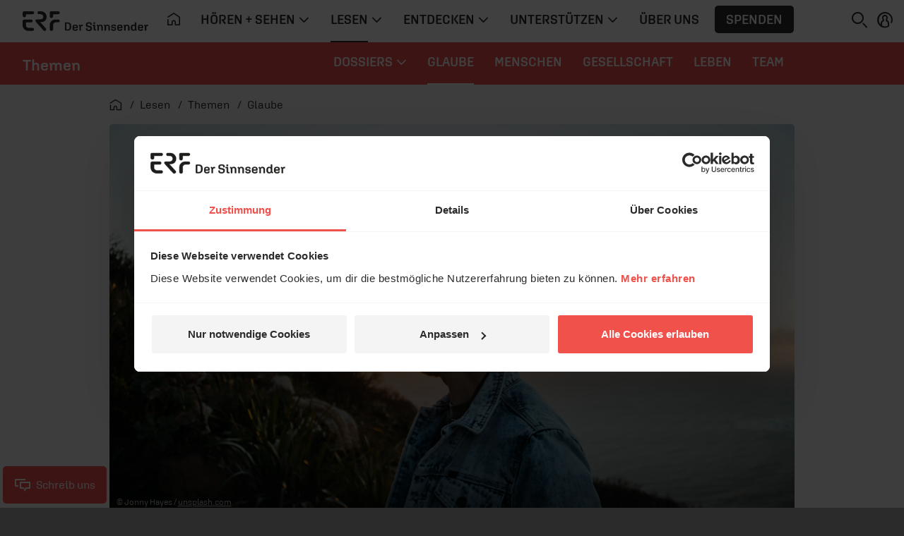

--- FILE ---
content_type: text/html; charset=UTF-8
request_url: https://www.erf.de/lesen/themen/glaube/2803-542-6227
body_size: 14480
content:
<!doctype html>
<html lang="de" prefix="og: http://ogp.me/ns#">
<head>
        <script>
window.dataLayer = window.dataLayer || [];
function gtag(){dataLayer.push(arguments);}
gtag('js', new Date());
</script>    <script id="Cookiebot" src="https://consent.cookiebot.eu/uc.js" data-culture="de" data-cbid="1aa18f2d-877e-4ab4-8c5f-5c281e3c58a4" type="text/javascript" data-blockingmode="auto"></script>    <meta charset="utf-8" />
    <meta http-equiv="X-UA-Compatible" content="IE=edge,chrome=1" />
    <meta name="google-site-verification" content="RHwz9jfM9wuq1_lI6YSqYVBfYHniHpETR3OnbMTCBFE" />
    <meta name="google-site-verification" content="t6mpdCqCJ0zDkXM4fyNsfJ6dXgwyQdKH0rgtlkapNA4" />
    <meta name="viewport" content="width=device-width, initial-scale=1, shrink-to-fit=no" />
            <!-- Default -->        <link rel="apple-touch-icon" sizes="180x180" href="/apple-touch-icon.png?v=pBzut9Eb" />
        <link rel="icon" type="image/png" sizes="32x32" href="/favicon-32x32.png?v=pBzut9Eb" />
        <link rel="icon" type="image/png" sizes="16x16" href="/favicon-16x16.png?v=pBzut9Eb" />
        <link rel="mask-icon" href="/safari-pinned-tab.svg?v=pBzut9Eb" color="#f0514b" />
        <link rel="shortcut icon" href="/favicon.ico?v=pBzut9Eb" />
        <meta name="msapplication-TileColor" content="#f0514b" />
        <meta name="theme-color" content="#f0514b" />
        <link rel="manifest" href="/site.webmanifest?v=pBzut9Eb" />
                                            <title>Begnadet, das Heil weiterzusagen - erf.de</title>
    <meta name="description" content="Warum wir die beste Botschaft der Welt nicht für uns behalten sollten." />
            <meta name="twitter:card" content="summary_large_image" />
        <meta name="twitter:site" content="@ERFMedien_DE" />
        <meta property="og:title" content="Begnadet, das Heil weiterzusagen - erf.de" />
        <meta property="og:type" content="article" />
        <meta property="og:url" content="https://www.erf.de/lesen/themen/glaube/begnadet-das-heil-weiterzusagen/2803-542-6227" />
        <meta property="og:image" content="https://www.erf.de/data/files/content.sources.cina.artikel/736515.jpg" />
<meta property="og:image:width" content="1120" />
<meta property="og:image:height" content="630" />
<meta property="og:image:secure_url" content="https://www.erf.de/data/files/content.sources.cina.artikel/736515.jpg" />
        <meta property="og:site_name" content="ERF Medien" />
        <meta property="og:description" content="Warum wir die beste Botschaft der Welt nicht für uns behalten sollten." />
        <meta property="og:locale" content="de_DE" />
        <meta property="fb:admins" content="1240149597,100000969860132" />
        <meta property="fb:pages" content="131191100238719" />
            <link rel="amphtml" href="https://www.erf.de/amp/begnadet-das-heil-weiterzusagen/2803-6227"/>
    <link rel="canonical" href="https://www.erf.de/lesen/themen/glaube/begnadet-das-heil-weiterzusagen/2803-542-6227" />
        <!-- FONTS / CSS -->    <link href="/js/release/1.1.1206/build/web.css" rel="stylesheet" />
<link href="/js/release/1.1.1206/build/lazy-modules28.css" rel="stylesheet" />
<link href="/js/release/1.1.1206/build/lazy-vue0.css" rel="stylesheet" />
<link href="/js/release/1.1.1206/build/lazy-vue1.css" rel="stylesheet" />
<link href="/js/release/1.1.1206/build/lazy-vue2.css" rel="stylesheet" />
<link href="/js/release/1.1.1206/build/lazy-vue3.css" rel="stylesheet" />
<link href="/js/release/1.1.1206/build/lazy-vue5.css" rel="stylesheet" />
<link href="/js/release/1.1.1206/build/lazy-vue7.css" rel="stylesheet" />
<link href="/js/release/1.1.1206/build/lazy-vue8.css" rel="stylesheet" />
<link href="/js/release/1.1.1206/build/lazy-vue9.css" rel="stylesheet" />
<link href="/js/release/1.1.1206/build/lazy-vue10.css" rel="stylesheet" />
<link href="/js/release/1.1.1206/build/lazy-vue11.css" rel="stylesheet" />
<link href="/js/release/1.1.1206/build/lazy-vue12.css" rel="stylesheet" />
<link href="/js/release/1.1.1206/build/lazy-vue13.css" rel="stylesheet" />
<link href="/js/release/1.1.1206/build/lazy-vue15.css" rel="stylesheet" />
<link href="/js/release/1.1.1206/build/lazy-vue16.css" rel="stylesheet" />
<link href="/js/release/1.1.1206/build/lazy-vue17.css" rel="stylesheet" />
<link href="/js/release/1.1.1206/build/lazy-vue18.css" rel="stylesheet" />
<link href="/js/release/1.1.1206/build/lazy-vue19.css" rel="stylesheet" />
<link href="/js/release/1.1.1206/build/lazy-vue20.css" rel="stylesheet" />
<link href="/js/release/1.1.1206/build/lazy-vue21.css" rel="stylesheet" />
<link href="/js/release/1.1.1206/build/lazy-vue22.css" rel="stylesheet" />
<link href="/js/release/1.1.1206/build/lazy-vue23.css" rel="stylesheet" />
<link href="/js/release/1.1.1206/build/lazy-vue24.css" rel="stylesheet" />
<link href="/js/release/1.1.1206/build/lazy-vue25.css" rel="stylesheet" />
<link href="/js/release/1.1.1206/build/lazy-vue26.css" rel="stylesheet" />
<link href="/js/release/1.1.1206/build/lazy-vue27.css" rel="stylesheet" />
<link href="/js/release/1.1.1206/build/lazy-vue28.css" rel="stylesheet" />
<link href="/js/release/1.1.1206/build/lazy-vue29.css" rel="stylesheet" />
<link href="/js/release/1.1.1206/build/lazy-vue30.css" rel="stylesheet" />
<link href="/js/release/1.1.1206/build/lazy-vue31.css" rel="stylesheet" />
<link href="/js/release/1.1.1206/build/lazy-vue32.css" rel="stylesheet" />
<link href="/js/release/1.1.1206/build/lazy-vue33.css" rel="stylesheet" />
<link href="/js/release/1.1.1206/build/lazy-vue34.css" rel="stylesheet" />
<link href="/js/release/1.1.1206/build/lazy-vue35.css" rel="stylesheet" />
<link href="/js/release/1.1.1206/build/lazy-vue36.css" rel="stylesheet" />
<link href="/js/release/1.1.1206/build/lazy-vue38.css" rel="stylesheet" />
<link href="/js/release/1.1.1206/build/lazy-vue39.css" rel="stylesheet" />
<link href="/js/release/1.1.1206/build/lazy-vue40.css" rel="stylesheet" />
<link href="/js/release/1.1.1206/build/lazy-vue44.css" rel="stylesheet" />
<link href="/js/release/1.1.1206/build/lazy-vue45.css" rel="stylesheet" />
<link href="/js/release/1.1.1206/build/lazy-vue46.css" rel="stylesheet" />
<link href="/js/release/1.1.1206/build/lazy-vue48.css" rel="stylesheet" />
<link href="/js/release/1.1.1206/build/4334.css" rel="stylesheet" />
<link href="/js/release/1.1.1206/build/lazy-modules8.css" rel="stylesheet" />
<link href="/js/release/1.1.1206/build/lazy-modules10.css" rel="stylesheet" />
<link href="/js/release/1.1.1206/build/lazy-modules20.css" rel="stylesheet" />
<link href="/js/release/1.1.1206/build/lazy-modules22.css" rel="stylesheet" />
<link href="/js/release/1.1.1206/build/lazy-modules26.css" rel="stylesheet" />
<link href="/js/release/1.1.1206/build/lazy-modules38.css" rel="stylesheet" />
<link href="/js/release/1.1.1206/build/9384.css" rel="stylesheet" />
<link href="/js/release/1.1.1206/build/4200.css" rel="stylesheet" />
<meta name="color-scheme" content="light">        <script>
        var erfaWait=function(n,t){var a=0,e=setInterval(function(){a+=1,(n()||20===a)&&(clearInterval(e),n()&&t())},100)};window.erfa={page:function(n){erfaWait(function(){return window.ga},function(){window.ga("send","pageview",n.path)}),erfaWait(function(){return window._paq},function(){window._paq.push(["setCustomUrl",n.path]),window._paq.push(["trackPageView",n.title])})},event:function(n){erfaWait(function(){return window.ga},function(){window.ga("send","event",n.category,n.action,n.label,n.value)}),erfaWait(function(){return window._paq},function(){window._paq.push(["trackEvent",n.category,n.action,n.label,n.value])})}};
    </script></head>
<body class="bg-light erf" style="--vh: 1vh;"><div id="container" class="">    <header>    <div id="messages" aria-live="polite" class="container"></div>
            <a href="#content" class="sr-only sr-only-focusable">Navigation überspringen</a>        <nav id="erf-main-nav" class="with-banner">            <div class="erf-nav__bg bgbrandcolor d-flex">                <button class="btn d-lg-none d-print-none" data-toggle="nav" data-target="#erf-main-nav" aria-controls="erf-main-nav" aria-expanded="false" aria-label="Menü öffnen">                    <i class="ci ci-menu"></i>                </button>                                    <div class="nav__logo--no-brand">                                    <div class="nav__logo">                <a href="/startseite/1?reset=1" title="ERF">                    <svg class="d-lg-none logo-erf-cr" role="img" aria-label="ERF Logo">                        <use xlink:href="/images/release/1.1.1206/v2021/all.svg#Logo_ERF_Dachmarke_Claim-rechts"></use>                    </svg>                </a>            </div>
                                </div>
                                <a class="nav__logo nav__logo--text text-decoration-none text-truncate" href="/lesen/themen/8008?reset=1" title="Themen">                Themen            </a>                        </div>
            <div class="erf-nav navbar navbar-expand-lg container-lg d-print-none">                <div class="erf-nav__content">                    <div class="erf-nav__content__header d-lg-none">                        <button class="btn btn__close d-lg-none" data-toggle="nav" data-target="#erf-main-nav" aria-controls="erf-main-nav" aria-expanded="false" aria-label="Menü schließen">                            <i class="ci ci-close"></i>                        </button>                        <button class="btn btn__back" data-toggle="nav__track" data-target="#erf-main-nav" aria-controls="erf-main-nav__track" aria-expanded="false" aria-label="Zurück zum Hauptmenü">                            <i class="ci ci-chevron-left"></i>&nbsp; Zurück
                        </button>                    </div>
                    <div class="nav__track" id="erf-main-nav__track">                                <div class="nav__track__item nav__primary">                        <div class="nav__logo">                <a href="/startseite/1?reset=1" title="ERF">                    <svg class=" logo-erf-cr" role="img" aria-label="ERF Logo">                        <use xlink:href="/images/release/1.1.1206/v2021/all.svg#Logo_ERF_Dachmarke_Claim-rechts"></use>                    </svg>                </a>            </div>
                                                <ul class="nav nav__level-0 navbar-nav">                            <li class="nav-item d-none d-lg-block">                    <a class="nav-link" href="/startseite/1?ref=top&amp;reset=1" title="Startseite" aria-label="Startseite">                        <i class="ci ci-home" aria-hidden="true"></i>                    </a>                </li>                        
        <li class="nav-item dropdown">            <a class="nav-link dropdown-toggle  " title="" href="#" data-toggle="dropdown" aria-haspopup="true" aria-expanded="false" id="hoeren-sehen">                <span>Hören + Sehen</span>                                    <i class="ci ci-chevron-down" aria-hidden="true"></i>                            </a>                            <div class="dropdown-menu" aria-labelledby="hoeren-sehen">                    <ul class="nav nav__level-1 container">                        
        <li class="nav-item ">            <a class="nav-link   " title="" href="/hoeren-sehen/erf-plus/5885?ref=top&amp;reset=1">                <span>ERF Plus</span>                            </a>                    </li>        
        <li class="nav-item ">            <a class="nav-link   " title="" href="/hoeren-sehen/erf-jess/51622?ref=top&amp;reset=1">                <span>ERF Jess</span>                            </a>                    </li>        
        <li class="nav-item ">            <a class="nav-link   " title="" href="/hoeren-sehen/podcasts/93?ref=top&amp;reset=1">                <span>Podcasts</span>                            </a>                    </li>        
        <li class="nav-item ">            <a class="nav-link   " title="" href="/hoeren-sehen/erf-mediathek/4049?ref=top&amp;reset=1">                <span>ERF Mediathek</span>                            </a>                    </li>        
        <li class="nav-item ">            <a class="nav-link   " title="" href="/hoeren-sehen/erf-mensch-gott/8190?ref=top&amp;reset=1">                <span>ERF Mensch Gott</span>                            </a>                    </li>        
        <li class="nav-item ">            <a class="nav-link   " title="" href="/hoeren-sehen/erf-gottesdienst/13682?ref=top&amp;reset=1">                <span>ERF Gottesdienst</span>                            </a>                    </li>        
        <li class="nav-item ">            <a class="nav-link   " title="" href="/hoeren-sehen/empfang/8628?ref=top&amp;reset=1">                <span>Empfang</span>                            </a>                    </li>                            </ul>
                    </div>
                    </li>        
        <li class="nav-item dropdown">            <a class="nav-link dropdown-toggle active " title="" href="#" data-toggle="dropdown" aria-haspopup="true" aria-expanded="false" id="lesen">                <span>Lesen</span>                                    <i class="ci ci-chevron-down" aria-hidden="true"></i>                            </a>                            <div class="dropdown-menu" aria-labelledby="lesen">                    <ul class="nav nav__level-1 container">                        
        <li class="nav-item ">            <a class="nav-link   " title="" href="/lesen/erf-antenne/130?ref=top&amp;reset=1">                <span>ERF Antenne</span>                            </a>                    </li>        
        <li class="nav-item ">            <a class="nav-link  active " title="" href="/lesen/themen/8008?ref=top&amp;reset=1">                <span>Themen</span>                            </a>                    </li>        
        <li class="nav-item ">            <a class="nav-link   " title="" href="/lesen/themen/dossiers/30409?ref=top&amp;reset=1">                <span>Dossiers</span>                            </a>                    </li>        
        <li class="nav-item ">            <a class="nav-link   " title="" href="/lesen/glaubens-faq/33618?ref=top&amp;reset=1">                <span>Glaubens-FAQ</span>                            </a>                    </li>        
        <li class="nav-item ">            <a class="nav-link   onclick-outbound" title="" href="/lesen/newsletter/newsletter-bestellen/55680?ref=top&amp;reset=1" data-param="[&quot;this&quot;,&quot;Newsletter&quot;,&quot;BUTTON_MENU&quot;]">                <span>Newsletter</span>                            </a>                    </li>                            </ul>
                    </div>
                    </li>        
        <li class="nav-item dropdown">            <a class="nav-link dropdown-toggle  " title="" href="#" data-toggle="dropdown" aria-haspopup="true" aria-expanded="false" id="entdecken">                <span>Entdecken</span>                                    <i class="ci ci-chevron-down" aria-hidden="true"></i>                            </a>                            <div class="dropdown-menu" aria-labelledby="entdecken">                    <ul class="nav nav__level-1 container">                        
        <li class="nav-item ">            <a class="nav-link   " title="" href="https://www.bibleserver.com" target="_blank">                <span>ERF Bibleserver</span>                            </a>                    </li>        
        <li class="nav-item ">            <a class="nav-link   " title="" href="/entdecken/events/17100?ref=top&amp;reset=1">                <span>Events</span>                            </a>                    </li>        
        <li class="nav-item ">            <a class="nav-link   " title="" href="/entdecken/reiseportal/48?ref=top&amp;reset=1">                <span>Reiseportal</span>                            </a>                    </li>        
        <li class="nav-item ">            <a class="nav-link   " title="" href="https://shop.erf.de" target="_blank">                <span>ERF Shop</span>                            </a>                    </li>        
        <li class="nav-item ">            <a class="nav-link   " title="" href="/entdecken/erf-workshops/18000?ref=top&amp;reset=1">                <span>ERF Workshops</span>                            </a>                    </li>                            </ul>
                    </div>
                    </li>        
        <li class="nav-item dropdown">            <a class="nav-link dropdown-toggle  " title="" href="#" data-toggle="dropdown" aria-haspopup="true" aria-expanded="false" id="unterstuetzen">                <span>Unterstützen</span>                                    <i class="ci ci-chevron-down" aria-hidden="true"></i>                            </a>                            <div class="dropdown-menu" aria-labelledby="unterstuetzen">                    <ul class="nav nav__level-1 container">                        
        <li class="nav-item ">            <a class="nav-link   " title="" href="/unterstuetzen/spenden/4243?ref=top&amp;reset=1">                <span>Spenden</span>                            </a>                    </li>        
        <li class="nav-item ">            <a class="nav-link   " title="" href="/unterstuetzen/erf-freunde/16885?ref=top&amp;reset=1">                <span>ERF Freunde</span>                            </a>                    </li>        
        <li class="nav-item ">            <a class="nav-link   " title="" href="/unterstuetzen/erf-global-hope/30133?ref=top&amp;reset=1">                <span>ERF Global Hope</span>                            </a>                    </li>        
        <li class="nav-item ">            <a class="nav-link   " title="" href="/unterstuetzen/gebet-beim-erf/31436?ref=top&amp;reset=1">                <span>Gebet beim ERF</span>                            </a>                    </li>                            </ul>
                    </div>
                    </li>        
        <li class="nav-item ">            <a class="nav-link   " title="" href="/ueber-uns/50006?ref=top&amp;reset=1">                <span>Über uns</span>                            </a>                    </li>                                    <li class="nav-item d-none d-lg-flex">                    <button class="btn btn-menu_donation onclick-spenden" data-param="[null,&quot;BUTTON_MENU&quot;]">Spenden</button>                </li>                    </ul>
                            </div>
                                            <div class="nav__track__item nav__secondary">                            <a class="nav__logo nav__logo--text text-decoration-none text-truncate" href="/lesen/themen/8008?reset=1" title="Themen">                Themen            </a>                                                    <ul class="nav nav__level-0 navbar-nav">                        
        <li class="nav-item dropdown">            <a class="nav-link dropdown-toggle  " title="" href="#" data-toggle="dropdown" aria-haspopup="true" aria-expanded="false" id="dossiers">                <span>Dossiers</span>                                    <i class="ci ci-chevron-down" aria-hidden="true"></i>                            </a>                            <div class="dropdown-menu" aria-labelledby="dossiers">                    <ul class="nav nav__level-1 container">                        
        <li class="nav-item ">            <a class="nav-link   " title="" href="/lesen/themen/dossiers/65-jahre-erf/55706?ref=top&amp;reset=1">                <span>65 Jahre ERF</span>                            </a>                    </li>        
        <li class="nav-item ">            <a class="nav-link   " title="" href="/lesen/themen/dossiers/alkoholsucht/35635?ref=top&amp;reset=1">                <span>Alkoholsucht</span>                            </a>                    </li>        
        <li class="nav-item ">            <a class="nav-link   " title="" href="/lesen/themen/dossiers/angst/36400?ref=top&amp;reset=1">                <span>Angst</span>                            </a>                    </li>        
        <li class="nav-item ">            <a class="nav-link   " title="" href="/lesen/themen/dossiers/antisemitismus/55207?ref=top&amp;reset=1">                <span>Antisemitismus</span>                            </a>                    </li>        
        <li class="nav-item ">            <a class="nav-link   " title="" href="/lesen/themen/dossiers/berufung/35919?ref=top&amp;reset=1">                <span>Berufung</span>                            </a>                    </li>        
        <li class="nav-item ">            <a class="nav-link   " title="" href="/lesen/themen/dossiers/bibel/51636?ref=top&amp;reset=1">                <span>Bibel</span>                            </a>                    </li>        
        <li class="nav-item ">            <a class="nav-link   " title="" href="/lesen/themen/dossiers/dankbarkeit/36677?ref=top&amp;reset=1">                <span>Dankbarkeit</span>                            </a>                    </li>        
        <li class="nav-item ">            <a class="nav-link   " title="" href="/lesen/themen/dossiers/ehrlichkeit/55800?ref=top&amp;reset=1">                <span>Ehrlichkeit</span>                            </a>                    </li>        
        <li class="nav-item ">            <a class="nav-link   " title="" href="/lesen/themen/dossiers/einsamkeit/53834?ref=top&amp;reset=1">                <span>Einsamkeit</span>                            </a>                    </li>        
        <li class="nav-item ">            <a class="nav-link   " title="" href="/lesen/themen/dossiers/endlichkeit/41459?ref=top&amp;reset=1">                <span>Endlichkeit</span>                            </a>                    </li>        
        <li class="nav-item ">            <a class="nav-link   " title="" href="/lesen/themen/dossiers/familie/40323?ref=top&amp;reset=1">                <span>Familie</span>                            </a>                    </li>        
        <li class="nav-item ">            <a class="nav-link   " title="" href="/lesen/themen/dossiers/freundschaft/58460?ref=top&amp;reset=1">                <span>Freundschaft</span>                            </a>                    </li>        
        <li class="nav-item ">            <a class="nav-link   " title="" href="/lesen/themen/dossiers/freiheit/53088?ref=top&amp;reset=1">                <span>Freiheit</span>                            </a>                    </li>        
        <li class="nav-item ">            <a class="nav-link   " title="" href="/lesen/themen/dossiers/friede-voll/56916?ref=top&amp;reset=1">                <span>Friede voll</span>                            </a>                    </li>        
        <li class="nav-item ">            <a class="nav-link   " title="" href="/lesen/themen/dossiers/gebet/18049?ref=top&amp;reset=1">                <span>Gebet</span>                            </a>                    </li>        
        <li class="nav-item ">            <a class="nav-link   " title="" href="/lesen/themen/dossiers/glueck/55409?ref=top&amp;reset=1">                <span>Glück</span>                            </a>                    </li>        
        <li class="nav-item ">            <a class="nav-link   " title="" href="/lesen/themen/dossiers/gott-finden/52575?ref=top&amp;reset=1">                <span>Gott finden</span>                            </a>                    </li>        
        <li class="nav-item ">            <a class="nav-link   " title="" href="/lesen/themen/dossiers/gott-wer-bist-du/20213?ref=top&amp;reset=1">                <span>Gott, wer bist du?</span>                            </a>                    </li>        
        <li class="nav-item ">            <a class="nav-link   " title="" href="/lesen/themen/dossiers/grenzen/54865?ref=top&amp;reset=1">                <span>Grenzen</span>                            </a>                    </li>        
        <li class="nav-item ">            <a class="nav-link   " title="" href="/lesen/themen/dossiers/herzlich/57865?ref=top&amp;reset=1">                <span>Herzlich</span>                            </a>                    </li>        
        <li class="nav-item ">            <a class="nav-link   " title="" href="/lesen/themen/dossiers/identitaet/52882?ref=top&amp;reset=1">                <span>Identität</span>                            </a>                    </li>        
        <li class="nav-item ">            <a class="nav-link   " title="" href="/lesen/themen/dossiers/kreativitaet/54610?ref=top&amp;reset=1">                <span>Kreativität</span>                            </a>                    </li>        
        <li class="nav-item ">            <a class="nav-link   " title="" href="/lesen/themen/dossiers/leben-lieben/58871?ref=top&amp;reset=1">                <span>Leben lieben</span>                            </a>                    </li>        
        <li class="nav-item ">            <a class="nav-link   " title="" href="/lesen/themen/dossiers/mittelmass/56318?ref=top&amp;reset=1">                <span>Mittelmaß</span>                            </a>                    </li>        
        <li class="nav-item ">            <a class="nav-link   " title="" href="/lesen/themen/dossiers/musik/39278?ref=top&amp;reset=1">                <span>Musik</span>                            </a>                    </li>        
        <li class="nav-item ">            <a class="nav-link   " title="" href="/lesen/themen/dossiers/mut/52192?ref=top&amp;reset=1">                <span>Mut</span>                            </a>                    </li>        
        <li class="nav-item ">            <a class="nav-link   " title="" href="/lesen/themen/dossiers/neuanfang/59254?ref=top&amp;reset=1">                <span>Neuanfang</span>                            </a>                    </li>        
        <li class="nav-item ">            <a class="nav-link   " title="" href="/lesen/themen/dossiers/ostern/55842?ref=top&amp;reset=1">                <span>Ostern</span>                            </a>                    </li>        
        <li class="nav-item ">            <a class="nav-link   " title="" href="/lesen/themen/dossiers/rast-los/57046?ref=top&amp;reset=1">                <span>Rast(los)</span>                            </a>                    </li>        
        <li class="nav-item ">            <a class="nav-link   " title="" href="/lesen/themen/dossiers/ruhe/53585?ref=top&amp;reset=1">                <span>Ruhe</span>                            </a>                    </li>        
        <li class="nav-item ">            <a class="nav-link   " title="" href="/lesen/themen/dossiers/schoepfung/37774?ref=top&amp;reset=1">                <span>Schöpfung</span>                            </a>                    </li>        
        <li class="nav-item ">            <a class="nav-link   " title="" href="/lesen/themen/dossiers/selbstannahme/37388?ref=top&amp;reset=1">                <span>Selbstannahme</span>                            </a>                    </li>        
        <li class="nav-item ">            <a class="nav-link   " title="" href="/lesen/themen/dossiers/sexualitaet/32629?ref=top&amp;reset=1">                <span>Sexualität</span>                            </a>                    </li>        
        <li class="nav-item ">            <a class="nav-link   " title="" href="/lesen/themen/dossiers/spiritualitaet/38457?ref=top&amp;reset=1">                <span>Spiritualität</span>                            </a>                    </li>        
        <li class="nav-item ">            <a class="nav-link   " title="" href="/lesen/themen/dossiers/the-chosen/51452?ref=top&amp;reset=1">                <span>The Chosen</span>                            </a>                    </li>        
        <li class="nav-item ">            <a class="nav-link   " title="" href="/lesen/themen/dossiers/umkehr/54359?ref=top&amp;reset=1">                <span>Umkehr</span>                            </a>                    </li>        
        <li class="nav-item ">            <a class="nav-link   " title="" href="/lesen/themen/dossiers/unperfekt/37098?ref=top&amp;reset=1">                <span>Unperfekt</span>                            </a>                    </li>        
        <li class="nav-item ">            <a class="nav-link   " title="" href="/lesen/themen/dossiers/versoehnung/18921?ref=top&amp;reset=1">                <span>Versöhnung</span>                            </a>                    </li>        
        <li class="nav-item ">            <a class="nav-link   " title="" href="/lesen/themen/dossiers/warum-jesus/37546?ref=top&amp;reset=1">                <span>Warum Jesus?</span>                            </a>                    </li>        
        <li class="nav-item ">            <a class="nav-link   " title="" href="/lesen/themen/dossiers/warum-kirche/56083?ref=top&amp;reset=1">                <span>Warum Kirche?</span>                            </a>                    </li>        
        <li class="nav-item ">            <a class="nav-link   " title="" href="/lesen/themen/dossiers/wuerdevoll/58758?ref=top&amp;reset=1">                <span>würdevoll</span>                            </a>                    </li>        
        <li class="nav-item ">            <a class="nav-link   " title="" href="/lesen/themen/dossiers/zweifel/38680?ref=top&amp;reset=1">                <span>Zweifel</span>                            </a>                    </li>        
        <li class="nav-item ">            <a class="nav-link   " title="" href="/lesen/themen/dossiers/vollmacht/57239?ref=top&amp;reset=1">                <span>VollMacht</span>                            </a>                    </li>        
        <li class="nav-item ">            <a class="nav-link   " title="" href="/lesen/themen/dossiers/30409?ref=top&amp;reset=1">                <span>Alle Dossiers</span>                            </a>                    </li>                            </ul>
                    </div>
                    </li>        
        <li class="nav-item ">            <a class="nav-link  active " title="" href="/lesen/themen/glaube/2803?ref=top&amp;reset=1">                <span>Glaube</span>                            </a>                    </li>        
        <li class="nav-item ">            <a class="nav-link   " title="" href="/lesen/themen/menschen/3178?ref=top&amp;reset=1">                <span>Menschen</span>                            </a>                    </li>        
        <li class="nav-item ">            <a class="nav-link   " title="" href="/lesen/themen/gesellschaft/2270?ref=top&amp;reset=1">                <span>Gesellschaft</span>                            </a>                    </li>        
        <li class="nav-item ">            <a class="nav-link   " title="" href="/lesen/themen/leben/6866?ref=top&amp;reset=1">                <span>Leben</span>                            </a>                    </li>        
        <li class="nav-item ">            <a class="nav-link   " title="" href="/lesen/team-erf-de/57299?ref=top&amp;reset=1">                <span>Team</span>                            </a>                    </li>                            </ul>
                                </div>
                                </div>
                            <div class="erf-nav__content__footer px-3 pb-3 d-lg-none" id="login_mobile">
            <div class="py-3 d-flex flex-column align-items-start justify-content-center">
                <button class="btn btn-menu_donation onclick-spenden" data-param="[null,&quot;BUTTON_MENU&quot;]">Spenden</button>
                                    <button class="btn p-0 d-inline-flex align-items-center justify-content-start onclick-login">
                        <i class="ci ci-profile mr-2"></i>&nbsp;ANMELDEN
                    </button>
                            </div>

        </div>

                            <div class="erf-nav__content__footer__bc px-3 pt-3 d-lg-none">                                <nav class="breadcrumb ">            <ol itemscope="itemscope" itemtype="https://schema.org/BreadcrumbList">                <li itemprop="itemListElement" itemscope="itemscope" itemtype="https://schema.org/ListItem">                    <a itemprop="item" href="/startseite/1?reset=1" title="Startseite">                        <i class="ci ci-home" aria-hidden="true"></i>                        <span itemprop="name" class="sr-only">Startseite</span>                    </a>                    <meta itemprop="position" content="1" />
                </li>                                    <li itemprop="itemListElement" itemscope="itemscope" itemtype="https://schema.org/ListItem">                        <a itemprop="item" href="/lesen/1?reset=1">                            <span itemprop="name">Lesen</span>                        </a>                        <meta itemprop="position" content="2" />
                    </li>                                    <li itemprop="itemListElement" itemscope="itemscope" itemtype="https://schema.org/ListItem">                        <a itemprop="item" href="/lesen/themen/8008?reset=1">                            <span itemprop="name">Themen</span>                        </a>                        <meta itemprop="position" content="3" />
                    </li>                                    <li itemprop="itemListElement" itemscope="itemscope" itemtype="https://schema.org/ListItem">                        <a itemprop="item" href="/lesen/themen/glaube/2803?reset=1">                            <span itemprop="name">Glaube</span>                        </a>                        <meta itemprop="position" content="4" />
                    </li>                            </ol>        </nav>                            </div>
                </div>
            </div>
            <div class="erf-nav__features d-print-none">                <div id="erf-nav__features__target" class="d-inline-block"></div>
                <button class="btn p-0 mr-0 mr-lg-2" aria-expanded="true" aria-controls="collapseSearch" id="searchBTN" aria-label="Suchen">                    <i class="ci ci-search"></i>                </button>                                <button class="btn p-0 d-none d-lg-inline-block onclick-login" aria-label="anmelden" id="login">
            <i class="ci ci-profile"></i>
        </button>
                        </div>
            <!-- Search Collapse -->
<div id="collapseSearch" class="search ">
    <div class="container">
        <div class="row">
            <div class="offset-md-1 col-md-10 px-3 px-md-gap">
                <form action="/act.php?PHPSESSID=d5b57bd9479a516e75485de32e0bccd2" method="post" role="search">
                    <label for="NAV_MetaSuchtext" class="invisible">Suche auf erf.de</label>
                    <input type="search" name="NAV_MetaSuchtext" class="form-control" placeholder="Suchen" id="NAV_MetaSuchtext" value="" />

                    <input name="node" type="hidden" value="1097" />

                    <input name="range" type="hidden" value="" />

                    <input name="page" type="hidden" value="1" />

                    <input name="NAV_CatSelect" type="hidden" value="0" />

                    <button type="submit" name="find" class="btn" aria-label="Suche auslösen"><i class="ci ci-search"></i></button>
                </form>

            </div>

        </div>

    </div>

</div>
            <div class="erf-nav__overlay d-print-none"></div>
        </nav>                    <div class="navbar-brand__banner"></div>
            </header>    <main class="main">                                    <div id="content" class="container">            <div class="row">                <div class="col-12">                                                                                <nav class="breadcrumb d-none d-lg-block">
            <ol itemscope="itemscope" itemtype="https://schema.org/BreadcrumbList">
                <li itemprop="itemListElement" itemscope="itemscope"
                    itemtype="https://schema.org/ListItem">
                    <a itemprop="item" href="/startseite/1?reset=1" title="Startseite">
                        <i class="ci ci-home" aria-hidden="true"></i>
                        <span itemprop="name" class="sr-only">Startseite</span>
                    </a>
                    <meta itemprop="position" content="1"/>

                </li>
                                    <li itemprop="itemListElement" itemscope="itemscope"
                        itemtype="https://schema.org/ListItem">
                        <a itemprop="item" href="/lesen/1?reset=1">
                            <span itemprop="name">Lesen</span>
                        </a>
                        <meta itemprop="position" content="2"/>

                    </li>
                                    <li itemprop="itemListElement" itemscope="itemscope"
                        itemtype="https://schema.org/ListItem">
                        <a itemprop="item" href="/lesen/themen/8008?reset=1">
                            <span itemprop="name">Themen</span>
                        </a>
                        <meta itemprop="position" content="3"/>

                    </li>
                                    <li itemprop="itemListElement" itemscope="itemscope"
                        itemtype="https://schema.org/ListItem">
                        <a itemprop="item" href="/lesen/themen/glaube/2803?reset=1">
                            <span itemprop="name">Glaube</span>
                        </a>
                        <meta itemprop="position" content="4"/>

                    </li>
                            </ol>
        </nav>

                <div class="bg-white rounded mt-3 mt-sm-4 mt-lg-0">                                            <article role="article" class="online-article font-serif hyphens-auto">                    <header>                                                    <figure>                                <img src="/data/files/content.sources.cina.artikel/736515.jpg" class="rounded-top" width="1120" height="630" alt="" />                                <span class="copyright">© Jonny Hayes /&nbsp;<a href="http://unsplash.com" target="_blank" rel="noopener noreferrer">unsplash.com</a></span>                            </figure>                                                <div class="row">                            <div class="offset-md-1 col-md-10 col-lg-8 px-3 px-md-gap">                                <div class="row onepager-article-wrapper--light py-0 mb-n3 mb-lg-0">                                    <div class="col-12 bg-white rounded">                                        <div class="row">                                            <div class="offset-md-1 col-md-11 col-lg-11 px-3 pl-md-gap">                                                <div class="d-flex justify-content-start justify-content-lg-between">                                                    <div class="flex-shrink-1">                                                                    <div class="share-box d-print-none social-fixed">
                <ul class="social_media erf-social_media flex-wrap">
                    <li>
                        <a href="whatsapp://send?text=Begnadet%2C%20das%20Heil%20weiterzusagen%3A%20https%3A%2F%2Fwww.erf.de%2Flesen%2Fthemen%2Fglaube%2Fbegnadet-das-heil-weiterzusagen%2F2803-542-6227"
                           target="_blank" onclick="return gaOutboundLink(this, 'share-buttons', 'whatsapp');"
                           aria-label="Auf Whatsapp teilen">
                            <i class="ci ci-whatsapp" aria-hidden="true"></i>
                        </a>
                    </li>
                    <li>
                        <a href="https://www.facebook.com/share.php?u=https%3A%2F%2Fwww.erf.de%2Flesen%2Fthemen%2Fglaube%2Fbegnadet-das-heil-weiterzusagen%2F2803-542-6227"
                           data-popup="yes" target="_blank"
                           onclick="return gaOutboundLink(this, 'share-buttons', 'facebook');"
                           aria-label="Auf Facebook teilen">
                            <i class="ci ci-facebook" aria-hidden="true"></i>
                        </a>
                    </li>
                    <li>
                        <a href="https://twitter.com/intent/tweet?text=Begnadet%2C%20das%20Heil%20weiterzusagen%3A%20https%3A%2F%2Fwww.erf.de%2Flesen%2Fthemen%2Fglaube%2Fbegnadet-das-heil-weiterzusagen%2F2803-542-6227"
                           target="_blank" data-popup="yes"
                           onclick="return gaOutboundLink(this, 'share-buttons', 'twitter');"
                           aria-label="Auf X teilen">
                            <i class="ci ci-x" aria-hidden="true"></i>
                        </a>
                    </li>
                    <li>
                        <a href="https://t.me/share/url?url=https%3A%2F%2Fwww.erf.de%2Flesen%2Fthemen%2Fglaube%2Fbegnadet-das-heil-weiterzusagen%2F2803-542-6227&amp;text=https%3A%2F%2Fwww.erf.de%2Flesen%2Fthemen%2Fglaube%2Fbegnadet-das-heil-weiterzusagen%2F2803-542-6227"
                           target="_blank" data-popup="yes"
                           onclick="return gaOutboundLink(this, 'share-buttons', 'telegram');"
                           aria-label="Auf Telegram teilen">
                            <i class="ci ci-telegram" aria-hidden="true"></i>
                        </a>
                    </li>
                    <li>
                        <a href="/cdn-cgi/l/email-protection#[base64]" target="_blank" onclick="return gaOutboundLink(this, 'share-buttons', 'email');" aria-label="Beitrag per E-Mail weiterempfehlen">
                            <i class="ci ci-email" aria-hidden="true"></i>
                        </a>
                    </li>
                    <li>
                        <a href="https://www.linkedin.com/shareArticle?mini=true&amp;url=https%3A%2F%2Fwww.erf.de%2Flesen%2Fthemen%2Fglaube%2Fbegnadet-das-heil-weiterzusagen%2F2803-542-6227&amp;title=Begnadet%2C%20das%20Heil%20weiterzusagen"
                           target="_blank" data-popup="yes"
                           onclick="return gaOutboundLink(this, 'share-buttons', 'linkedin');"
                           aria-label="Auf LinkedIn teilen">
                            <i class="ci ci-linkedin" aria-hidden="true"></i>
                        </a>
                    </li>
                    <li>
                        <a href="javascript:void(0)"
                           target="_self"
                           data-toggle="tooltip"
                           data-mode="clipboard"
                           data-url="https://www.erf.de/lesen/themen/glaube/begnadet-das-heil-weiterzusagen/2803-542-6227"
                           data-message="Link kopiert!"
                           onclick="return gaOutboundLink(this, 'share-buttons', 'copy');"
                           aria-label="Link kopieren">
                            <i class="ci ci-copy" aria-hidden="true"></i>
                        </a>
                    </li>
                                    </ul>

            </div>

                                                                </div>
                                                    <a class="py-2 btn btn-danger d-flex align-items-center" href="/lesen/newsletter/newsletter-bestellen/55680?reset=1" onclick="return gaOutboundLink(this, 'Newsletter', 'BUTTON_LESEN');">Newsletter abonnieren</a>                                                </div>
                                            </div>
                                        </div>
                                    </div>
                                </div>
                                <hgroup>                                    <div class="d-flex justify-content-between align-items-center my-4">                                        <h3 class="card-roof-line m-0">                                            12.11.2018                                            <span class="font-weight-normal">/ Andacht / Lesezeit: ~ 3 min</span>                                        </h3>                                                <span class="card-roof-line font-weight-normal line-height-headings text-right">
                Autor/-in:
                            <a class="navigate-to" href="#autor-horst-marquardt">
                    Horst Marquardt                </a>
                                
            </span>
                                            </div>
                                    <h1>                                        Begnadet, das Heil weiterzusagen                                    </h1>                                    <h2 class="lead line-height-base-sm">                                        Warum wir die beste Botschaft der Welt nicht für uns behalten sollten.                                    </h2>                                </hgroup>                            </div>
                        </div>
                    </header>                    <div class="row">                        <div class="online-article__content offset-md-1 col-md-10 col-lg-8 px-3 px-md-gap">                            <p><em>&bdquo;Ich habe dich zur Zeit der Gnade erh&ouml;rt und habe dir am Tage des Heils geholfen.&nbsp;Siehe, jetzt ist die Zeit der Gnade, siehe, jetzt ist der Tag des Heils!&ldquo;&nbsp;</em> (<a href="https://www.bibleserver.com/text/LUT/2.Korinther6%2C2" class="bibleserver extern" target="_blank">2. Korinther 6,2</a>).</p>
<h2>Heute</h2><p>Botschafter haben eine besondere Stellung. Als Repr&auml;sentanten ihres Staates genie&szlig;en Sie besondere Wertsch&auml;tzung. Das gilt auch f&uuml;r die Botschafter Christi. Wer von sich sagen kann, dass er im Auftrag&nbsp;seines himmlischen Herrn lebt und wirkt, ist ein solcher Botschafter und darum besonders begnadigt. Er hat erfahren, dass Jesus Christus in sein Leben eingegriffen hat, dass er ihm Schuld und Strafe erlassen hat, um ihm ein gelingendes Leben zu schenken. Begnadigt zu sein hei&szlig;t, in unmittelbarer Beziehung zu Gott zu stehen. Begnadete sind Beschenkte. Wer ein so begnadeter Botschafter ist, soll weitergeben, was ihm zuteilwurde.</p>
<blockquote><p>Begnadigt zu sein hei&szlig;t, in unmittelbarer Beziehung zu Gott zu stehen. Begnadete sind Beschenkte.</p>
</blockquote><p>Der Apostel Paulus warnt, die Gnade Gottes nicht vergeblich zu empfangen. Erschrocken frage ich: Ist es denn&nbsp; m&ouml;glich, die Gnade vergeblich zu empfangen? Das hie&szlig;e doch, die Freundlichkeit Gottes kennengelernt zu haben, mit einem erf&uuml;llten Leben beschenkt zu sein, aber wieder gnadenlos zu leben.</p>
<h2>Schreiben Sie: B&uuml;robedarf</h2><p>Begnadete sind Mitarbeiter Jesu Christi. Wer ihm vertraut, sollte nicht z&ouml;gern,&nbsp; im Auftrage und im Geiste seines Herrn Jesus Christus zu handeln. Darum geht einfach nicht, was unl&auml;ngst in einer Buchhandlung passierte. Ein gl&auml;ubiger Christ kaufte eine neue Bibel, dazu ein christliches Buch und Postkarten mit Bibelspr&uuml;chen. F&uuml;r alles erbat er eine Quittung &uuml;ber &bdquo;B&uuml;robedarf&ldquo;.</p>
<p>Gnade empf&auml;ngt vergeblich, wer schummelt, stiehlt, lieber l&uuml;gt als die Wahrheit sagt, lieblos handelt, hinter dem R&uuml;cken anderer spricht, Ger&uuml;chte verbreitet, zwar Bibelworte&nbsp; zitiert, aber nicht entsprechend lebt und in den Tag hinein lebt, anstatt zu bedenken, dass Gott vielleicht gerade an diesem Tag f&uuml;r ihn besondere Auftr&auml;ge hat. Es empfiehlt sich ein Gebet: Gott, lass mich das Beste aus diesem Tag machen.</p>
<h2>Vertr&ouml;deln?</h2><p>Gibt es nicht manche Stunde, die man einfach vertr&ouml;delt? Sagt man nicht immer wieder einmal im R&uuml;ckblick auf manchen Tag oder manche Woche: &bdquo;H&auml;tte ich die Zeit nicht besser n&uuml;tzen k&ouml;nnen? Eigentlich ist es nicht zu fassen, dass alle Zeit, die mir geschenkt ist, Gnade ist.&ldquo;</p>
<p>Zeit, die mir als Begnadetem geschenkt ist, hei&szlig;t auch: Zeit haben f&uuml;r ungeliebte Pflichten und unangenehme Aufgaben. Den Tag des Heiles nutzen, d.h. auch ich kann heute meine Schuld begleichen. Ich kann anderen vergeben. Ich kann einer Verlockung oder Verf&uuml;hrung aus dem Weg gehen. Ich kann Kraft erbitten, meine Schw&auml;chen zu &uuml;berwinden. Ich kann den Mund halten, auch wenn ich mich dem anderen &uuml;berlegen f&uuml;hle. Ich kann helfen, tr&ouml;sten, Freude bereiten, Lasten des anderen mittragen und daf&uuml;r sorgen, dass Gottes Wort unter die Leute kommt.</p>
<blockquote><p>Zeit, die mir als Begnadetem geschenkt ist, hei&szlig;t auch: Zeit haben f&uuml;r ungeliebte Pflichten und unangenehme Aufgaben. Den Tag des Heiles nutzen, d.h. auch ich kann heute meine Schuld begleichen. Ich kann anderen vergeben.</p>
</blockquote><p>Drei M&auml;nnern in dem kleinen St&auml;dtchen Charlotte (North Carolina) dankten immer wieder einmal f&uuml;r die Gnade, die Gott ihnen schenkt. Sie w&uuml;nschten sich, dass viele Menschen diese Gnade erleben k&ouml;nnten. Sie beteten darum f&uuml;r eine Erweckung des Ortes und der Region. Einer der drei war der Vater Billy Grahams, der vor wenigen Tagen hundert Jahre alt geworden w&auml;re. Eines Tages kam ein Evangelist nach Charlotte. Durch seinen Dienst h&ouml;rte Billy Graham die Aufforderung Gottes, selbst ein Rufer zu werden. Jahrzehnte hindurch konnte er Millionen von Menschen sagen, was Gnade ist und dass sie das Heil ergreifen sollten, dass ihnen angeboten wurde.</p>
<p>Ich w&uuml;nsche sehr, dass dieser Tag f&uuml;r Sie ein Tag des Heiles werde und dass Ihnen bewusst wird, wie begnadet Sie sind und dass Sie anderen die Botschaft von Jesus anbieten k&ouml;nnen.</p>
                            <footer>                                                                                                <div id="hint_article_v_0" class="font-serif" style="display:none"><p><i>
Wir lieben es, für dich zu schreiben! Unsere Artikel sind kostenlos, da wir uns über Spenden finanzieren. <a href="https://www.erf.de/online-spenden/26?reset=1&amp;restrict=1&amp;projekt=2547" onclick="return gaOutboundLink(this, 'spendenLink', 'BUTTON_ARTIKEL_1');">Jetzt für erf.de spenden.</a>
</i></p>
</div>

<div id="hint_article_v_1" class="font-serif" style="display:none"><p><i>
Wir freuen uns, dass du unsere Artikel liest. Sie sind für dich kostenlos – aber nicht für uns. <a href="https://www.erf.de/online-spenden/26?reset=1&amp;restrict=1&amp;projekt=2547" onclick="return gaOutboundLink(this, 'spendenLink', 'BUTTON_ARTIKEL_2');">Unterstütze uns mit deiner Spende.</a>
</i></p>
</div>

<script data-cfasync="false" src="/cdn-cgi/scripts/5c5dd728/cloudflare-static/email-decode.min.js"></script><script>
let pollLimitHintArticle = 0
function pollHintArticleFn() {
    pollLimitHintArticle++;
    let elem = document.getElementById("hint_article_v_" + (Math.random() < 0.5 ? 0 : 1))
    elem && pollLimitHintArticle < 30
        ? elem.style.display = "inline"
        : setTimeout(pollHintArticleFn, 100);
}
setTimeout(pollHintArticleFn, 100);
</script>
                                                                                                    </footer>                        </div>
                    </div>
                </article>                    </div>
                        <div class="row onepager-section-wrapper--light py-0 "
             id="autor-horst-marquardt">
                        <div class="col-12">
                <div class="row mt-5">
                    <div class="offset-md-1 col-md-10 col-lg-8 px-3 px-md-gap">
                        <h2 class="stroke-end">Autor/-in</h2>
                    </div>

                </div>

            </div>

                        <div class="col-12 my-n1">
                        <article class="card--horizontal row bg-white my-1 rounded">
            <div class="col-md-3 p-0">
                <figure class="m-0 h-100">
                    <img class="object-fit-cover" src="/data/files/content.sources.kom.mitarbeiter/770965_560.jpg"
                         aria-label=" Horst Marquardt" width="560"
                         height="560" loading="lazy"/>
                    <figcaption class="copyright">© Carsten Meier /&nbsp;ERF</figcaption>
                </figure>
            </div>

            <div class="col-md-9 p-3 py-md-3 px-md-4 py-lg-4 px-lg-5">
                <header>
                    <hgroup class="mb-3 mb-md-2 mb-lg-3 d-md-flex align-items-center">
                                                    <h2 class="lead text-nowrap">Horst Marquardt</h2>
                                                                            <span class="lead mb-3 d-none d-md-inline" style="line-height: 0;">&nbsp;&nbsp;|&nbsp;&nbsp;</span><span
                                class="mb-3 d-block d-md-inline text-truncate"
                                title="langjähriger Direktor des ERF (✝)">langjähriger Direktor des ERF (✝)</span>
                                            </hgroup>
                </header>
                            </div>

        </article>
                    </div>

        </div>

                <div class="col-12 bg-white rounded mt-1"><div class="row"><div class="offset-md-1 col-md-11 col-12 px-3 pl-md-0 pr-md-5"><div class="d-flex justify-content-center justify-content-lg-between"><div data-comp-name="Rating" data-rating="{&quot;module&quot;:542,&quot;item&quot;:6227,&quot;voting&quot;:0,&quot;voting2&quot;:null,&quot;votingCount&quot;:&quot;0&quot;,&quot;url&quot;:&quot;https:\/\/www.erf.de\/lesen\/themen\/glaube\/2803-542-6227&quot;,&quot;title&quot;:&quot;Begnadet, das Heil weiterzusagen&quot;}" data-star-titles="{&quot;1&quot;:&quot;Entt\u00e4uschend&quot;,&quot;2&quot;:&quot;Verbesserungsw\u00fcrdig&quot;,&quot;3&quot;:&quot;Durchschnittlich&quot;,&quot;4&quot;:&quot;Empfehlenswert&quot;,&quot;5&quot;:&quot;Hervorragend&quot;}" class="vue-loading w-auto pt-2" ></div>
</div>
</div>
</div>
</div>
        <div class="row mt-1">            <div class="col-12 px-1">                <div data-comp-name="Comments" class="" data-count="0" data-text-length="0"  data-cut-limit="5" data-domain="default" data-all-title="Alle Kommentare"><div id="comments" class="section" title="Kommentare"><div class="compact_hide row bg-white rounded-top stroke-section pt-5"><div class="offset-md-1 col-md-10 col-lg-8 px-3 px-md-gap"><h2>Ihr Kommentar</h2><div id="comment_success" class="py-3"></div>
</div>
</div>
<form id="comments_form" action="" class="hidden-print clearfix mb-5"><div class="row bg-white rounded-bottom"><div class="offset-md-1 col-md-8  px-3 px-md-gap"><div id="comment_error" class="w-100"></div>
<input type="hidden" name="module" value="542" />
<input type="hidden" name="item" value="6227" />
<input type="hidden" name="comment_save" value="Speichern" />
<input type="hidden" name="node" value="2803" />
<div class="form-group mb-3">
					<label for="comment_name">Name:</label>
                    <input id="comment_name" type="text" name="comment_name" required="required" aria-required="true" class="form-control" maxlength="45" value="" />

					</div>
<div class="form-group mb-3">
					<label for="comment_email">E-Mail:</label>
					<input type="email" id="comment_email" name="comment_email" required="required" aria-required="true" class="form-control" maxlength="65" value="" />

					<small id="emailHelp" class="form-text text-muted">Die E-Mail-Adresse wird nicht veröffentlicht.</small>
					</div>
<div class="form-group mb-3 comment_text_parent">
					<label for="comment_text">Kommentar:</label>
					<textarea id="comment_text" name="comment_text" required="required" aria-required="true" class="form-control"></textarea>
<span class="text-muted small charsRemaining"></span>
					</div>
<div class="custom-form-check">
                    <input type="hidden" name="private_comment" value="no" />

					<input type="checkbox" value="yes" name="private_comment" id="private_comment" class="form-check-input" />

					<label for="private_comment" class="d-block">Meinen Kommentar nicht öffentlich teilen.</label></div>
<div class="custom-form-check">
                    <input type="hidden" name="terms_of_use" value="no" />

					<input type="checkbox" value="yes" name="terms_of_use" id="terms_of_use" required="required" aria-required="true" class="form-check-input" />

					<label for="terms_of_use" class="d-block">
					Ich bin damit einverstanden, dass meine Angaben anonymisiert erfasst und zum Zweck der Verbesserung unseres Online-Angebots ausgewertet werden. Es erfolgt keine Weitergabe Ihrer Daten an Dritte. Näheres siehe <a href="/download/pdf/Datenschutzerklaerung_ERF_Medien.pdf" target="_blank">Datenschutzerklärung</a>.</label></div>
<div class="form-row mb-3"><div class="col"><div class="form-text text-muted small">Alle Kommentare werden redaktionell geprüft. Wir behalten uns das Kürzen von Kommentaren vor. Ein Recht auf Veröffentlichung besteht nicht. Bitte beachten Sie beim Schreiben Ihres Kommentars unsere <a href="/download/pdf/agb/ERF_Netiquette_Kommentare.pdf" target="_blank">Netiquette</a>.</div>
</div>
</div>
</div>
</div>
<div class="mx-ngap"><button type="submit" class="btn color w-100 mt-1">Absenden</button></div>
</form>
</div>
</div>
            </div>
        </div>
                <h2 class="stroke-end d-print-none">Das könnte Sie auch interessieren</h2>
        <section class="card--white" data-comp-name="ContentSlider" data-comp-props="{&quot;slidesToShow&quot;:3,&quot;itemClass&quot;:&quot;vue-slider-item&quot;}">
                            <div class="vue-slider-item h-100">
                                            <section class="erf-teaser-card-init" data-url="https://www.erf.de/hoeren-sehen/erf-plus/audiothek/erf-plus-spezial/den-glauben-verstaendlich-kommunizieren/2295-745"><a href="https://www.erf.de/hoeren-sehen/erf-plus/audiothek/erf-plus-spezial/den-glauben-verstaendlich-kommunizieren/2295-745" title="Den Glauben verständlich kommunizieren">Den Glauben verständlich kommunizieren</a></section>                                    </div>

                            <div class="vue-slider-item h-100">
                                            <section class="erf-teaser-card-init" data-url="https://www.erf.de/hoeren-sehen/erf-plus/audiothek/beim-wort-genommen/jesus-die-mitte-von-verkuendigung-und-seelsorge/8298-395"><a href="https://www.erf.de/hoeren-sehen/erf-plus/audiothek/beim-wort-genommen/jesus-die-mitte-von-verkuendigung-und-seelsorge/8298-395" title="Jesus: Die Mitte von Verkündigung und Seelsorge">Jesus: Die Mitte von Verkündigung und Seelsorge</a></section>                                    </div>

                            <div class="vue-slider-item h-100">
                                            <section class="erf-teaser-card-init" data-url="https://www.erf.de/hoeren-sehen/erf-plus/audiothek/erf-plus-spezial/eine-predigt-die-zur-lebensveraenderung-fuehrt/2295-1038"><a href="https://www.erf.de/hoeren-sehen/erf-plus/audiothek/erf-plus-spezial/eine-predigt-die-zur-lebensveraenderung-fuehrt/2295-1038" title="Eine Predigt, die zur Lebensveränderung führt">Eine Predigt, die zur Lebensveränderung führt</a></section>                                    </div>

                            <div class="vue-slider-item h-100">
                                            <section class="erf-teaser-card-init" data-url="https://www.erf.de/hoeren-sehen/erf-plus/audiothek/erf-plus-spezial/das-geheimnis-des-glaubens-kommunizieren/2295-1037"><a href="https://www.erf.de/hoeren-sehen/erf-plus/audiothek/erf-plus-spezial/das-geheimnis-des-glaubens-kommunizieren/2295-1037" title="Das Geheimnis des Glaubens kommunizieren">Das Geheimnis des Glaubens kommunizieren</a></section>                                    </div>

                            <div class="vue-slider-item h-100">
                                            <section class="erf-teaser-card-init" data-url="https://www.erf.de/hoeren-sehen/erf-plus/audiothek/erf-plus-spezial/befreit-durch-jesus-wovon-und-wozu/2295-913"><a href="https://www.erf.de/hoeren-sehen/erf-plus/audiothek/erf-plus-spezial/befreit-durch-jesus-wovon-und-wozu/2295-913" title="Befreit durch Jesus: wovon und wozu?">Befreit durch Jesus: wovon und wozu?</a></section>                                    </div>

                            <div class="vue-slider-item h-100">
                                            <section class="erf-teaser-card-init" data-url="https://www.erf.de/hoeren-sehen/erf-plus/audiothek/erf-plus-spezial/verstaendlich-vom-glauben-reden/2295-794"><a href="https://www.erf.de/hoeren-sehen/erf-plus/audiothek/erf-plus-spezial/verstaendlich-vom-glauben-reden/2295-794" title="Verständlich vom Glauben reden">Verständlich vom Glauben reden</a></section>                                    </div>

                            <div class="vue-slider-item h-100">
                                            <section class="erf-teaser-card-init" data-url="https://www.erf.de/lesen/themen/glaube/trau-dich/2803-542-4958"><a href="https://www.erf.de/lesen/themen/glaube/trau-dich/2803-542-4958" title="Trau Dich!">Trau Dich!</a></section>                                    </div>

                            <div class="vue-slider-item h-100">
                                            <section class="erf-teaser-card-init" data-url="https://www.erf.de/hoeren-sehen/erf-plus/audiothek/erf-plus-spezial/einsetzen-statt-rumsitzen/2295-877"><a href="https://www.erf.de/hoeren-sehen/erf-plus/audiothek/erf-plus-spezial/einsetzen-statt-rumsitzen/2295-877" title="Einsetzen statt rumsitzen">Einsetzen statt rumsitzen</a></section>                                    </div>

                            <div class="vue-slider-item h-100">
                                                    <article class="card brand-link h-100 ">
            <div class="card-body d-flex flex-column justify-content-center align-items-center">
                <a href="/lesen/themen/glaube/2803?reset=1" class="text-center link-hover"  style="pointer-events: auto"><i class="ci ci-article" style="font-size: 4rem;"></i>
                    <h2 class="card-title">
                        weitere Artikel                    </h2>
                </a>
                <a href="/lesen/themen/glaube/2803?reset=1"
                   class="card-link-more text-decoration-none">mehr&nbsp;<i
                        class="ci ci-chevron-right"></i></a>
            </div>

        </article>
                                            </div>

                    </section>
                                                    <div class="row mt-1 mx-0 mb-5 bg-white rounded">                        <div class="offset-md-1 col-md-8">                                                    </div>
                    </div>
                                    </div>
            </div>
        </div>
    </main>    <footer id="footer" role="contentinfo" class="py-5">    <div class="container">                <div class="row">                    <div class="col-12 col-sm-6 col-lg-3 ">            <ul>                                    <li>                        <a href="https://www.erf.de/lesen/erf-antenne/130?reset=1">                            ERF Antenne                        </a>                    </li>                                        <li>                        <a href="https://www.erf.de/unterstuetzen/erf-freunde/16885?reset=1">                            ERF Freunde                        </a>                    </li>                                        <li>                        <a href="https://www.erf.de/unterstuetzen/gebet-beim-erf/31436?reset=1">                            Gebet beim ERF                        </a>                    </li>                                        <li>                        <a href="https://www.erf.de/unterstuetzen/spenden/4243?reset=1">                            Spenden                        </a>                    </li>                                </ul>
        </div>
                            <div class="col-12 col-sm-6 col-lg-3 ">            <ul>                                    <li>                        <a href="https://www.erf.de/hoeren-sehen/empfang/8628?reset=1">                            Empfang                        </a>                    </li>                                        <li>                        <a href="https://www.erf.de/ueber-uns/jobs/31454?reset=1">                            Jobs                        </a>                    </li>                                        <li>                        <a href="https://www.erf.de/lesen/newsletter/newsletter-bestellen/55680?reset=1" class="onclick-outbound" data-param="[&quot;this&quot;,&quot;Newsletter&quot;,&quot;BUTTON_FOOTER&quot;]">                            Newsletter                        </a>                    </li>                                        <li>                        <a href="https://www.erf.de/hoeren-sehen/podcasts/93?reset=1">                            Podcasts                        </a>                    </li>                                        <li>                        <a href="https://www.erf.de/ueber-uns/presse/4216?reset=1">                            Presse                        </a>                    </li>                                </ul>
        </div>
                    <div class="col-12 col-sm-6 col-lg-3">                <ul>                    <li>                        <a href="tel:+4964419571414" target="_top" class="text-decoration-none"><i class="ci ci-phone mr-2"></i> 06441 957-1414</a>                    </li>                    <li>                        <a href="/kontakt/4276?reset=1" target="_top" class="text-decoration-none"><i class="ci ci-email mr-2"></i> Kontakt</a>                    </li>                    <li>                        <a href="/lizenz/57267?reset=1" target="_top" class="text-decoration-none"><i class="ci ci-email mr-2"></i> Nutzungsanfrage</a>                    </li>                    <li>                        <a href="/footer/mediadaten/29?reset=1" target="_blank" class="text-decoration-none"><i class="ci ci-link invisible mr-2"></i> Mediadaten</a>                    </li>                </ul>
            </div>
                    <div class="col-12 col-sm-6 col-lg-3 order-2 order-sm-0 text-lg-right" style="font-size: 80%;">            <ul>                                    <li>                        <a href="https://www.erf.de/impressum/24?reset=1">                            Impressum                        </a>                    </li>                                        <li>                        <a href="https://www.erf.de/agb/1073?reset=1">                            AGB                        </a>                    </li>                                        <li>                        <a href="https://www.erf.de/datenschutz/datenschutzerklaerung-erf-medien-e-v/13952?reset=1">                            Datenschutz                        </a>                    </li>                                        <li>                        <a href="https://www.erf.de/nutzungsbedingungen/1553?reset=1">                            Nutzungsbedingungen                        </a>                    </li>                                        <li>                        <a target="_blank" href="https://www.erf.de/download/pdf/202311-Informationen-fuer-hinweisgebende-personen.pdf">                            Meldestelle zum Hinweisgeberschutzgesetz                        </a>                    </li>                                        <li>                        <a target="_blank" href="https://www.erf.de/download/pdf/Informationspflicht_zur_Datenverarbeitung_DSGVO.pdf">                            Rechte der Betroffenen (DSGVO)                        </a>                    </li>                                        <li>                        <a href="https://www.erf.de/erklaerung-zur-barrierefreiheit/58327?reset=1">                            Erklärung zur Barrierefreiheit                        </a>                    </li>                                        <li>                        <a target="_blank" href="https://www.erf.de/footer/datenschutz/ki-grundsaetze-im-erf/58706?reset=1">                            KI Grundsätze                        </a>                    </li>                                </ul>
        </div>
                    <div class="my-3 order-1 offset-lg-3 col-12 col-sm-6 col-lg-3">                                    <a href="https://www.instagram.com/erf_sinnsender/" class="text-white text-decoration-none mr-3" target="_blank" aria-label="Instagram"><i class="ci ci-instagram" aria-hidden="true"></i></a>                                    <a href="https://www.youtube.com/erfdersinnsender" class="text-white text-decoration-none mr-3" target="_blank" aria-label="YouTube"><i class="ci ci-youtube" aria-hidden="true"></i></a>                                    <a href="https://www.linkedin.com/company/erf-der-sinnsender/?originalSubdomain=de" class="text-white text-decoration-none mr-3" target="_blank" aria-label="Linkedin"><i class="ci ci-linkedin" aria-hidden="true"></i></a>                                    <a href="https://www.xing.com/pages/erfmediene-v" class="text-white text-decoration-none mr-3" target="_blank" aria-label="XING"><i class="ci ci-xing" aria-hidden="true"></i></a>                            </div>
            <div class="my-3 order-3 order-sm-0 col-12 col-sm-6 col-lg-3">                © 2026 ERF
            </div>
        </div>
            </div>
    </footer>        
            <div class="erf-newsletter-popup newsletter-popup-wrapper newsletter-popup-hidden" data-dev = "false" data-id="96" data-name="erf-antenne-abo-lesen-ueber-uns-seiten-on-time" data-event="onTime" data-event-meta="10" data-mobile="false">
                <div class="rounded newsletter-popup  bgbrandcolor" role="alertdialog">
                    <div class="close-popup" role="button" aria-label="Nein, danke." title="Nein, danke."><i class="ci ci-close"></i></div>

                    <div class="newsletter-popup-inner newsletter-popup-text">
                        <p><strong>Entdecken Sie wertvolle Impulse, die Ihr Leben bereichern!</strong><br><br>Jetzt kostenlos das Magazin ERF Antenne abonnieren.</p>

                        <a tabindex="0" href="https://www.erf.de/lesen/erf-antenne/abo-bestellen/4326?reset=1" title="Ja, sehr gerne!" id="newsletter-popup-button-yes" class="btn bg-white rounded text-secondary" >Ja, sehr gerne!</a><br />
                        <a tabindex="0" href="javascript:;" title="Nein, danke." id="newsletter-popup-button-no" >Nein, danke.</a>
                    </div>

                    <div class="newsletter-popup-inner newsletter-popup-image">
                        <figure>
                        <img src="https://www.erf.de/data/files/newsletter.popup/1118053.jpg"  alt="Newsletter - Teaser - Bild" />
                        <small class="copyright">© ERF</small>
                        </figure>
                    </div>

                </div>

            </div>

            </div>
        <div data-comp-name="TeleportBridge" data-to="#erf-nav__features__target">
            <a href="/hoeren-sehen/erf-jess/sinn-voll-schenken/spendenkorb/58905"
               class="btn p-0 mr-2 position-relative animate-fade-in"
               id="spendenshop-cart-btn"
               aria-label="Spendenkorb"
                 style="display: none;"             >
                <span class="badge position-absolute"
                      style="top: -2px; right: -6px; font-size: 60%; background: var(--jess-color); color: var(--dark); display: none;">0</span>
                <i class="ci ci-cart"></i>
            </a>
        </div>

                <script data-cookieconsent="preferences" async="async" type="text/plain" src="//userlike-cdn-widgets.s3-eu-west-1.amazonaws.com/9fef4d82fcafee8aa9b13a21c22bdf97fa9bc9c364550ec47af516c441b7cd5b.js"></script>
                <div class="erf-contact-bar contact-bar ml-lg-gap d-print-none">
                            <div data-comp-name="UserLikeButton" data-mode="erf"></div>

                        <button
                class=" btn text-white text-left bg-danger m-gap d-lg-none"
                onclick="spenden(0, 'BUTTON_BOTTOM_LEFT', false)" aria-label="Spenden" >
                <i class="ci ci-donate" aria-hidden="true"></i>
            </button>
        </div>

        <div id="fb-root" class="hidden"></div>

            <!-- Matomo Tag Manager -->
            <script>
                var loadMTM = function (url) {
                    var _mtm = window._mtm = window._mtm || [];
                    _mtm.push({'mtm.startTime': (new Date().getTime()), 'event': 'mtm.Start'});
                    var d=document, g=d.createElement('script'), s=d.getElementsByTagName('script')[0];
                    g.async=true; g.src=url; s.parentNode.insertBefore(g,s);
                }
            </script>
            <!-- End Matomo Tag Manager -->
            <script>

                // Cookie Einstellungen öffnen
                var openCookieSettings = function (ev) {
                    ev.preventDefault()
                    !window.ccSettingsDialog && window.Cookiebot && window.Cookiebot.renew()
                    var interval = setInterval(function () {
                        if (window.ccSettingsDialog) {
                            clearInterval(interval)
                            window.ccSettingsDialog(ev, true)
                        }
                    }, 25)
                }

                <!-- Matomo -->
                var getCookie = function (cname) {
                    var name = cname + "=";
                    var decodedCookie = decodeURIComponent(document.cookie);
                    var ca = decodedCookie.split(';');
                    for(var i = 0; i <ca.length; i++) {
                        var c = ca[i];
                        while (c.charAt(0) == ' ') {
                            c = c.substring(1);
                        }
                        if (c.indexOf(name) == 0) {
                            return c.substring(name.length, c.length);
                        }
                    }
                    return "";
                }

                var cookieConsentValue = 'Declined (not set)';
                var consentCookie = getCookie('CookieConsent');
                if(consentCookie && consentCookie !== '-1') {
                    try {
                        consentCookie = consentCookie.replace(/%2c/g, ",").replace(/'/g, '"').replace(/([{\[,])\s*([a-zA-Z0-9_]+?):/g, function (m, p1, p2) {return p1 + '"' + p2 + '":'});
                        consentCookie = JSON.parse(consentCookie);
                        consentCookie.statistics && (cookieConsentValue = 'Consented');
                    } catch (e) {
                        console.log(e)
                    }
                }

                var _paq = window._paq = window._paq || [];
                /* tracker methods like "setCustomDimension" should be called before "trackPageView" */
                _paq.push(['requireCookieConsent']);
                //_paq.push(['trackPageView']);
                _paq.push(['setCustomUrl', decodeURIComponent('https%3A%2F%2Fwww.erf.de%2Flesen%2Fthemen%2Fglaube%2Fbegnadet-das-heil-weiterzusagen%2F2803-542-6227')]);
                _paq.push(['enableLinkTracking']);
                _paq.push([ 'setCustomDimension', 1, "Visitor", 'visit' ]);
                _paq.push([ 'setCustomDimension', 2, 'classic', 'visit' ]);
                _paq.push([ 'setCustomDimension', 3, cookieConsentValue ]);

                if(cookieConsentValue === 'Consented') {
                    _paq.push([ 'setCookieNamePrefix', '_pk1_']);
                    _paq.push([ 'setCookieConsentGiven' ]);
                    document.cookie = "mtm_consent_removed=; expires=Thu, 01 Jan 1970 00:00:00 UTC; path=/;";
                }

                window._paq && window._paq.push(['trackPageView']);

                (function() {
                    var u="https://stats.erf.de/";
                    _paq.push(['setTrackerUrl', u+'matomo.php']);
                    _paq.push(['setSiteId', '3']);
                    var d=document, g=d.createElement('script'), s=d.getElementsByTagName('script')[0];
                    g.type='text/javascript'; g.async=true; g.src=u+'matomo.js'; s.parentNode.insertBefore(g,s);
                })();
                <!-- End Matomo Code -->
            </script>
            <script type="text/javascript">
                var off = function (event, elem, callback, capture) {
                    if (typeof (elem) === 'function') {
                        capture = callback;
                        callback = elem;
                        elem = window;
                    }
                    capture = !!capture;
                    elem = typeof elem === 'string' ? document.querySelector(elem) : elem;
                    if (!elem) return;
                    elem.removeEventListener(event, callback, capture);
                };

                var CookiebotCallback_OnDialogDisplay = function () {
                    window.addEventListener('CookiebotOnAccept', function () {
                        if(window._paq) {
                            window._paq.push([ 'setCustomDimension', 3, 'Consented' ]);
                            window._paq.push([ 'setCookieNamePrefix', '_pk1_']);
                            window._paq.push([ 'setCookieConsentGiven' ]);
                        }
                        if(window.erfa) {
                            window.erfa.event({
                                category: 'Cookiebot',
                                action: 'Consented',
                            });
                        }
                    });

                    window.addEventListener('CookiebotOnDecline', function () {
                        window._paq && window._paq.push([ 'setCustomDimension', 3, 'Declined' ]);
                        if(window.erfa) {
                            window.erfa.event({
                                category: 'Cookiebot',
                                action: 'Declined',
                            });
                        }
                    });
                };

                window.addEventListener("load", function() {
                    window.loadMTM && window.loadMTM('https://stats.erf.de/js/container_E9oLVH3c.js');
                    if(window.Cookiebot && window.Cookiebot.consent && window.Cookiebot.consent.statistics) {
                        window._paq && window._paq.push([ 'setCustomDimension', 3, 'Consented' ]);
                    } else if (window.Cookiebot && window.Cookiebot.consent && !window.Cookiebot.consent.statistics) {
                        window._paq && window._paq.push([ 'setCustomDimension', 3, window.Cookiebot.declined ? 'Declined' : 'Declined (not set)' ]);
                    }

                    if(window.Cookiebot && window.Cookiebot.consent.marketing && window.Cookiebot.consent.statistics && !window.Cookiebot.consent.preferences) {
                        if (window.Cookiebot.consentUTC && window.Cookiebot.consentUTC < new Date('2022-10-21')) {
                            window.Cookiebot.submitCustomConsent(true,true,true)
                        }
                    }

                    window.Cookiebot && window.addEventListener('CookiebotOnLoad', function () {
                        if (window.Cookiebot.consent.statistics) {
                            window.loadMTM && window.loadMTM('https://stats.erf.de/js/container_H50tvE0e.js');
                        } else {
                            _paq.push([ 'setCustomDimension', 3, window.Cookiebot.declined ? 'Declined' : 'Declined (not set)' ]);
                        }

                        if (window.Cookiebot.consent.marketing) {
                            window.loadMTM && window.loadMTM('https://stats.erf.de/js/container_hlWIOO0x.js');
                        }
                    }, false)
                });
            </script>
            <script data-cookieconsent="ignore">
/* <![CDATA[ */

	window._erfcfg = {"home_url":"https:\/\/www.erf.de","ssl_url":"https:\/\/www.erf.de","user":false,"assets_version":"1.1.1206"};
/* ]]> */
</script>
<script type="text/javascript" src="/js/release/1.1.1206/build/all.js" data-cookieconsent="ignore"></script><script type="text/javascript" src="/js/release/1.1.1206/build/web.js" data-cookieconsent="ignore"></script></body>
</html>
<!-- queryCount: 68, renderTime: 0,05 sec., mem: 4.194 kB -->

--- FILE ---
content_type: text/css
request_url: https://www.erf.de/js/release/1.1.1206/build/lazy-vue12.css
body_size: -67
content:
/*!
 * (c) ERF Medien e.V.
 */
.expand-enter-active,.expand-leave-active{overflow:hidden;-webkit-transition:height .1s ease-in-out;transition:height .1s ease-in-out}.expand-enter,.expand-leave-to{height:0}.limited-2 .comment{display:none}.limited-2 .comment:nth-of-type(1){display:block}.limited-2 .comment:nth-of-type(2){display:block}.limited-3 .comment{display:none}.limited-3 .comment:nth-of-type(1){display:block}.limited-3 .comment:nth-of-type(2){display:block}.limited-3 .comment:nth-of-type(3){display:block}.limited-4 .comment{display:none}.limited-4 .comment:nth-of-type(1){display:block}.limited-4 .comment:nth-of-type(2){display:block}.limited-4 .comment:nth-of-type(3){display:block}.limited-4 .comment:nth-of-type(4){display:block}.limited-5 .comment{display:none}.limited-5 .comment:nth-of-type(1){display:block}.limited-5 .comment:nth-of-type(2){display:block}.limited-5 .comment:nth-of-type(3){display:block}.limited-5 .comment:nth-of-type(4){display:block}.limited-5 .comment:nth-of-type(5){display:block}.comments--init .spacer{padding-bottom:0 !important}.comments--compact .stroke-section:before{display:none}.comments--compact .comments_list,.comments--compact .compact_hide{display:none}.comments--compact #comments_form>.row{padding-top:2rem}.comments--compact #comments_form>.row .offset-md-1.col-md-8{display:-webkit-box;display:-ms-flexbox;display:flex;-ms-flex-wrap:wrap;flex-wrap:wrap}.comments--compact #comments_form>.row .form-group{-webkit-box-flex:1;-ms-flex:1 1 100%;flex:1 1 100%}.comments--compact #comments_form>.row .form-group.comment_text_parent{-webkit-box-ordinal-group:0;-ms-flex-order:-1;order:-1}.dark .comments--compact .btn,.dark .comments--compact .btn:hover,.dark .comments--compact .btn:focus{color:#959595}
